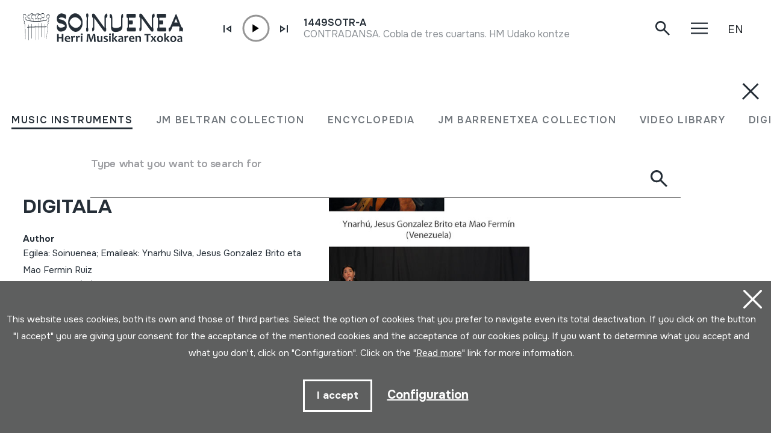

--- FILE ---
content_type: text/html; charset=UTF-8
request_url: https://www.soinuenea.eus/en/2012-01-14-hm-neguko-kontzertua-mixel-etxekopar-ynarhu-jesus-gonzalez-brito-mao-fermin-venezuela-digitala/er-41653/
body_size: 16216
content:
<!DOCTYPE html>
<html lang="en">

<head>
  <meta charset="UTF-8" />
  <title>2012-01-14; HM Neguko kontzertua; Mixel Etxekopar; Ynarhu, Jesus Gonzalez Brito &amp; Mao Ferm&iacute;n (Venezuela); DIGITALA | Soinuenea Herri Musikaren Txokoa</title>
  <meta name="viewport" content="width=device-width, initial-scale=1, shrink-to-fit=no" />
  <!-- SEO meta -->
  <meta name="description" content="2012-01-14; HM Neguko kontzertua; Mixel Etxekopar; Ynarhu, Jesus Gonzalez Brito &amp; Mao Ferm&iacute;n (Venezuela); DIGITALA | Soinuenea Herri Musikaren Txokoa" />

  <!-- Facebook meta -->
  <meta property="og:title" content="2012-01-14; HM Neguko kontzertua; Mixel Etxekopar; Ynarhu, Jesus Gonzalez Brito &amp; Mao Ferm&iacute;n (Venezuela); DIGITALA | Soinuenea Herri Musikaren Txokoa" />
  <meta property="og:image"
    content="https://www.soinuenea.eus/files/multimediak/irudiak/haundiak/8993_1.jpg" />
  <meta property="og:url" content="https://www.soinuenea.eus/eu/soinu-tresnak/2012-01-14-hm-neguko-kontzertua-mixel-etxekopar-ynarhu-jesus-gonzalez-brito-mao-fermin-venezuela-digitala/er-41653/" />
  <meta property="og:site-name" content="Soinuenea Herri Musikaren Txokoa" />
  <meta property="og:description" content="2012-01-14; HM Neguko kontzertua; Mixel Etxekopar; Ynarhu, Jesus Gonzalez Brito &amp; Mao Ferm&iacute;n (Venezuela); DIGITALA | Soinuenea Herri Musikaren Txokoa" />
  <!-- Twitter meta -->
  <meta name="twitter:card" content="summary_large_image" />
  <meta name="twitter:site" content="@soinuenea" />
  <meta name="twitter:creator" content="@soinuenea" />
  <meta name="twitter:title" content="2012-01-14; HM Neguko kontzertua; Mixel Etxekopar; Ynarhu, Jesus Gonzalez Brito &amp; Mao Ferm&iacute;n (Venezuela); DIGITALA | Soinuenea Herri Musikaren Txokoa" />
  <meta name="twitter:description" content="2012-01-14; HM Neguko kontzertua; Mixel Etxekopar; Ynarhu, Jesus Gonzalez Brito &amp; Mao Ferm&iacute;n (Venezuela); DIGITALA | Soinuenea Herri Musikaren Txokoa" />
  <meta name="twitter:image:src"
    content="https://www.soinuenea.eus/files/multimediak/irudiak/haundiak/8993_1.jpg" />
  <meta name="theme-color" content="#ffffff" />
  <link rel="icon" type="image/png" href="/img/favicon.png" sizes="32x32" />
  <link rel="icon" type="image/png" href="/img/favicon-180x180.png" sizes="180x180" />
  <link rel="apple-touch-icon" href="/img/favicon-180x180.png" />
  <link rel="canonical" href="https://www.soinuenea.eus/eu/soinu-tresnak/2012-01-14-hm-neguko-kontzertua-mixel-etxekopar-ynarhu-jesus-gonzalez-brito-mao-fermin-venezuela-digitala/er-41653/" />
  <link rel="alternate" hreflang="eu" href="https://www.soinuenea.eus/eu/soinu-tresnak/2012-01-14-hm-neguko-kontzertua-mixel-etxekopar-ynarhu-jesus-gonzalez-brito-mao-fermin-venezuela-digitala/er-41653/" />
  <link rel="alternate" hreflang="es-ES" href="https://www.soinuenea.eus/es/soinu-tresnak/2012-01-14-hm-neguko-kontzertua-mixel-etxekopar-ynarhu-jesus-gonzalez-brito-mao-fermin-venezuela-digitala/er-41653/" />
  <link rel="alternate" hreflang="fr" href="https://www.soinuenea.eus/fr/soinu-tresnak/2012-01-14-hm-neguko-kontzertua-mixel-etxekopar-ynarhu-jesus-gonzalez-brito-mao-fermin-venezuela-digitala/er-41653/" />
  <link rel="alternate" hreflang="en" href="https://www.soinuenea.eus/en/soinu-tresnak/2012-01-14-hm-neguko-kontzertua-mixel-etxekopar-ynarhu-jesus-gonzalez-brito-mao-fermin-venezuela-digitala/er-41653/" />
  <script>
    function loadCSS(href, before, media) {
      "use strict";
      var ss = window.document.createElement("link");
      var ref = before || window.document.getElementsByTagName("script")[0];
      var sheets = window.document.styleSheets;
      ss.rel = "stylesheet";
      ss.href = href;
      ss.media = "only x";
      ref.parentNode.insertBefore(ss, ref);

      function toggleMedia() {
        var defined;
        for (var i = 0; i < sheets.length; i++) {
          if (sheets[i].href && sheets[i].href.indexOf(href) > -1) {
            defined = true;
          }
        }
        if (defined) {
          ss.media = media || "all";
        } else {
          setTimeout(toggleMedia);
        }
      }
      toggleMedia();
      return ss;
    }
    loadCSS("/css/bootstrap.min.css");
    loadCSS("/css/jquery.customselect.css");
    loadCSS("/css/estiloak.css?v=TAG_version_estiloak_VALUE");
    loadCSS("/css/photoswipe.css");
    loadCSS("/css/photoswipe-dynamic-caption-plugin.css");
    loadCSS("/css/theme.css");
    loadCSS("https://fonts.googleapis.com/css2?family=Onest:wght@200;400;500;600;700&display=swap");
    loadCSS("/css/imprimatu.css?v=TAG_version_imprimatu_VALUE", "", "print");
  </script>
  <noscript>
    <link rel="stylesheet" href="/css/bootstrap.min.css" />
    <link rel="stylesheet" href="/css/jquery.customselect.css" />
    <link rel="stylesheet" href="/css/estiloak.css?v=TAG_version_estiloak_VALUE" />
    <link rel="stylesheet" href="/css/photoswipe.css" />
    <link rel="stylesheet" href="/css/photoswipe-dynamic-caption-plugin.css" />
    <link rel="stylesheet" href="/css/theme.css" />
    <link rel="preconnect" href="https://fonts.googleapis.com" />
    <link rel="preconnect" href="https://fonts.gstatic.com" crossorigin />
    <link href="https://fonts.googleapis.com/css2?family=Onest:wght@200;400;500;600;700&display=swap"
      rel="stylesheet" />
    <link href="/css/imprimatu.css?v=TAG_version_imprimatu_VALUE" rel="stylesheet" media="print" />
  </noscript>
  

<!-- Google tag (gtag.js) -->
<script async src="https://www.googletagmanager.com/gtag/js?id=G-Z2634GH5FF"></script>
<script>
  window.dataLayer = window.dataLayer || [];
  function gtag(){dataLayer.push(arguments);}
  gtag('js', new Date());

  gtag('config', 'G-Z2634GH5FF');
</script>


  <link rel="manifest" href="/manifest.json" />
</head>

<body class="header" itemscope itemtype="http://schema.org/WebPage">
  <!-- INICIO Precarga -->
<style>
	#contenido-carga {opacity: 1;transition: opacity 1s; }
	#contenido-carga.ezkutatu {opacity: 0;transition: none}
	#loading {position: fixed;z-index: 100000;margin-top: 0;top: 0;bottom: 0;right: 0;left: 0;background: #fff}
	
	.precarga {-webkit-transition: all 0.5s ease-in-out;-moz-transition: all 0.5s ease-in-out;-o-transition: all 0.5s ease-in-out;-ms-transition: all 0.5s ease-in-out;opacity: 1;visibility: visible}
	.precarga.quitar {opacity: 0;visibility: hidden}
	
		.loader {
	  width: 40px;
	  height: 40px;
	  border-radius: 50%;
	  border: solid 4px;
	  border-color: #000000 #00000010 #00000010;
	  position: relative;
	  animation-name: spin;
	  animation-duration: 1s;
	  animation-iteration-count: infinite;
	  animation-timing-function: linear;
	
	}
	
	@keyframes spin {
	  to {
		transform: rotate(360deg);
	  }
	}
		.loader-wrapper {
			display: flex;
	  flex-wrap: wrap;
	  justify-content: center;
			  width: 100%;
			height: 100%;
		}
		.container-loader {margin: 1.5%;
	  display: inline-flex;
	  justify-content: center;
	  align-items: center;
	  width: 100%;
			height: 100%;
	  background-color: #fff;
	
	}
	</style>
	<script>
		var elements = '<div class="loader-wrapper"><div class="container-loader"><div class="loader"></div></div></div>';
		var precarga = document.createElement('div');
		var body = document.getElementsByTagName('body')[0];
		precarga.id = 'loading';
		precarga.className += "precarga";
		body.className += " sinScroll";
		body.appendChild(precarga);
		precarga.innerHTML = elements;
		window.onload = function presenta() {
				document.getElementById("contenido-carga").classList.remove("ezkutatu");
				precarga.className += " quitar";	
				document.getElementsByTagName('body')[0].classList.remove("sinScroll");
			}
	</script>
	<noscript>
	<style>
		#loading {display: none}
		#contenido-carga.ezkutatu {opacity: 1;visibility: visible}
	</style>
	</noscript>
	<!-- FIN Precarga -->
	
	
	
	
	


  <div id="contenido-carga" class="ezkutatu">
    <p class="visually-hidden"><a href="#contenido" accesskey="c">Skip to content</a></p>
    <div id="bilatzaile">
  <div class="marrak">
    <p>
      <a href="#" id="itxi2"><img src="/img/itxi.svg" /></a>
    </p>
    <div class="inline_nav_wrapper">
      <ul class="nav nav-atalak">
        <li class="nav-item"><a class="nav-link active" aria-current="page" href="#" data-atala="1" data-action="/en/instruments/search/?mo=2">MUSIC INSTRUMENTS</a></li>
        <li class="nav-item"><a class="nav-link" href="#" data-atala="3" data-action="/en/jm-beltran-arginena/search/?mo=2">JM BELTRAN COLLECTION</a></li>
        <li class="nav-item"><a class="nav-link" href="#" data-atala="2" data-action="/en/encyclopedia/search/?mo=2">ENCYCLOPEDIA</a></li>
        <li class="nav-item"><a class="nav-link" href="#" data-atala="4" data-action="/en/jm-barrenetxea/search/?mo=2">JM BARRENETXEA COLLECTION</a></li>
        <li class="nav-item"><a class="nav-link" href="#" data-atala="5" data-action="/en/video-library/search/?mo=2">VIDEO LIBRARY</a></li>
        <li class="nav-item"><a class="nav-link" href="#" data-atala="6" data-action="/en/digital-publications/search/?mo=2">DIGITAL PUBLICATIONS</a></li>
      </ul>
    </div>
    <div id="bila">
      <form class="navbar-form bilatzailea" id="buscador" role="search">
        <div class="form-floating">
          <input type="search" class="form-control" name="hitza" id="hitza" placeholder="" />
          <label class="form-label" for="hitza">Type what you want to search for</label>
          <button type="button" class="btn btn-ezabatu" id="botonx"></button>
          <button type="submit" class="btn bila-lupa"><img src="/img/lupa.svg" /></button>
          <div class="bilaketaren-emaitzak">
            <div id="emaitzak"></div>
          </div>
        </div>
      </form>
    </div>
  </div>
</div>

<div id="menua">
  <div class="burua">
    <div class="container-fluid">
      <div class="row row-header">
        <div class="col-6">
          <p>
            <a href="/en/"><img src="/img/logo.svg" class="logo" /></a>
          </p>
        </div>
        <div class="col-6 text-end">
          <div class="d-flex justify-content-end mt-md-3">
            <div class="lupa">
              <p>
                <a href="#" class="bilatzailea"><img src="/img/lupa.svg" /></a>
              </p>
            </div>

            <div class="marrak">
              <p>
                <a href="#" id="itxi"><img src="/img/itxi.svg" /></a>
              </p>
            </div>

            <div class="dropdown dropdown-hizkuntzak">
              <a class="btn dropdown-toggle" href="#" role="button" data-bs-toggle="dropdown" aria-expanded="false">EN</a>
              <ul class="dropdown-menu">
                <li><a class="dropdown-item" href="/eu/" hreflang="eu">EU</a></li>
                <li><a class="dropdown-item" href="/es/" hreflang="eu">ES</a></li>
                <li><a class="dropdown-item" href="/fr/" hreflang="fr">FR</a></li>
              </ul>
            </div>
          </div>
        </div>
      </div>
    </div>
  </div>
  <div class="container-fluid">
    <div class="row">
      <div class="col-12">
        <div class="accordion" id="accordionBurua">
          <div class="accordion-item">
            <h2 class="accordion-header" id="heading1">
              <button class="accordion-button collapsed" type="button" data-bs-toggle="collapse" data-bs-target="#collapse1" aria-expanded="false" aria-controls="collapse1">Museum</button>
            </h2>
            <div id="collapse1" class="accordion-collapse collapse" aria-labelledby="heading1" data-bs-parent="#accordionBurua">
              <div class="accordion-body">
                <ul class="nav flex-column">
                  <li class="nav-item"><a class="nav-link" href="/en/schedule/a-15/">Schedule</a></li>
<li class="nav-item"><a class="nav-link" href="/en/tickets/a-16/">Tickets</a></li>
<li class="nav-item"><a class="nav-link" href="/en/how-to-get-there/a-23/">How to get there</a></li>
<li class="nav-item"><a class="nav-link" href="/en/exhibition/a-1/">Exhibition</a></li>
<li class="nav-item"><a class="nav-link" href="/en/alternative-options-of-visit/a-5/">Alternative options of visit</a></li>
<li class="nav-item"><a class="nav-link" href="/en/virtual-visit/a-3/">Virtual visit</a></li>
<li class="nav-item"><a class="nav-link" href="/en/audioguide/a-13/">Audioguide</a></li>
<li class="nav-item"><a class="nav-link" href="/en/where-to-eat/a-4/">Where to eat</a></li>

                </ul>
              </div>
            </div>
          </div>
          <div class="accordion-item">
            <h2 class="accordion-header" id="heading2">
              <button class="accordion-button collapsed" type="button" data-bs-toggle="collapse" data-bs-target="#collapse2" aria-expanded="false" aria-controls="collapse2">Agenda & News</button>
            </h2>
            <div id="collapse2" class="accordion-collapse collapse" aria-labelledby="heading2" data-bs-parent="#accordionBurua">
              <div class="accordion-body">
                <ul class="nav flex-column">
                  <li class="nav-item"><a class="nav-link" href="/en/conferences/m-1/">Conferences</a></li>
<li class="nav-item"><a class="nav-link" href="/en/concerts/m-2/">Concerts</a></li>
<li class="nav-item"><a class="nav-link" href="/en/travelling-exhibition/m-3/">Travelling exhibition</a></li>
<li class="nav-item"><a class="nav-link" href="/en/music-school/m-4/">Music school</a></li>
<li class="nav-item"><a class="nav-link" href="/en/others/m-6/">Others</a></li>
<li class="nav-item"><a class="nav-link" href="/en/news/m-8/">News</a></li>

                </ul>
              </div>
            </div>
          </div>
          <div class="accordion-item">
            <h2 class="accordion-header" id="heading3">
              <button class="accordion-button collapsed" type="button" data-bs-toggle="collapse" data-bs-target="#collapse3" aria-expanded="false" aria-controls="collapse3">Foundation</button>
            </h2>
            <div id="collapse3" class="accordion-collapse collapse" aria-labelledby="heading3" data-bs-parent="#accordionBurua">
              <div class="accordion-body">
                <ul class="nav flex-column">
                  <li class="nav-item"><a class="nav-link" href="/en/history/a-6/">History</a></li>
<li class="nav-item"><a class="nav-link" href="/en/objectives/a-7/">Objectives</a></li>
<li class="nav-item"><a class="nav-link" href="/en/oiartzungo-hm-eskola/a-11/">Oiartzungo HM eskola</a></li>
<li class="nav-item"><a class="nav-link" href="/en/projects/a-12/">Projects</a></li>
<li class="nav-item"><a class="nav-link" href="/en/certificates/a-24/">Certificates</a></li>
<li class="nav-item"><a class="nav-link" href="/en/interesting-links/a-10/">Interesting links</a></li>
<li class="nav-item"><a class="nav-link" href="/en/donations/a-25/">Donations</a></li>

                </ul>
              </div>
            </div>
          </div>
          <div class="accordion-item">
            <h2 class="accordion-header" id="heading4">
              <button class="accordion-button collapsed" type="button" data-bs-toggle="collapse" data-bs-target="#collapse4" aria-expanded="false" aria-controls="collapse4">Archive</button>
            </h2>
            <div id="collapse4" class="accordion-collapse collapse" aria-labelledby="heading4" data-bs-parent="#accordionBurua">
              <div class="accordion-body">
                <ul class="nav flex-column">
                  <li class="nav-item"><a class="nav-link" href="/en/collection-of-instruments/a-18/">Collection of instruments</a></li>
<li class="nav-item"><a class="nav-link" href="/en/juan-mari-beltran-arginena-collection/a-19/">Juan Mari Beltran Argi&ntilde;ena collection</a></li>
<li class="nav-item"><a class="nav-link" href="/en/encyclopedia-of-basque-popular-music-instruments/a-20/">Encyclopedia of basque popular music instruments</a></li>
<li class="nav-item"><a class="nav-link" href="/en/jose-mariano-barrenetxea-collection/a-21/">Jose Mariano Barrenetxea collection</a></li>
<li class="nav-item"><a class="nav-link" href="/en/video-library/a-14/">Video library</a></li>
<li class="nav-item"><a class="nav-link" href="/en/digital-publications/a-22/">Digital publications</a></li>
<li class="nav-item"><a class="nav-link" href="/en/research-on-soinuenea/a-17/">Research on Soinuenea</a></li>

                </ul>
              </div>
            </div>
          </div>
          <div class="accordion-item">
            <h2 class="accordion-header" id="heading5">
              <button class="accordion-button collapsed" type="button" data-bs-toggle="collapse" data-bs-target="#collapse5" aria-expanded="false" aria-controls="collapse5">Shop</button>
            </h2>
            <div id="collapse5" class="accordion-collapse collapse" aria-labelledby="heading5" data-bs-parent="#accordionBurua">
              <div class="accordion-body">
                <ul class="nav flex-column">
                  <li class="nav-item"><a class="nav-link" href="/en/net/f-7/">Net</a></li>
<li class="nav-item"><a class="nav-link" href="/en/books/f-1/">Books</a></li>
<li class="nav-item"><a class="nav-link" href="/en/books-pdf/f-2/">Books (pdf)</a></li>
<li class="nav-item"><a class="nav-link" href="/en/cd/f-3/">CD</a></li>
<li class="nav-item"><a class="nav-link" href="/en/dvd/f-4/">DVD</a></li>
<li class="nav-item"><a class="nav-link" href="/en/cdrom/f-5/">CDROM</a></li>
<li class="nav-item"><a class="nav-link" href="/en/musical-instruments/f-6/">Musical instruments</a></li>

                </ul>
              </div>
            </div>
          </div>
          <div class="accordion-item">
            <h2 class="accordion-header" id="heading6">
              <button class="accordion-button collapsed" type="button" data-bs-toggle="collapse" data-bs-target="#collapse6" aria-expanded="false" aria-controls="collapse6">Contact</button>
            </h2>
            <div id="collapse6" class="accordion-collapse collapse" aria-labelledby="heading6" data-bs-parent="#accordionBurua">
              <div class="accordion-body">
                <ul class="nav flex-column">
                  <li class="nav-item">
                    <a class="nav-link" href="/en/contact/">Contact</a>
                  </li>
                  <li class="nav-item nav-item-tel">
                    <span class="nav-link">943 493 578<span>soinuenea@soinuenea.eus</span></span>
                  </li>
                </ul>
                <!-- <dl>
                  <dt>Harremanetan jarri</dt>
                  <dd>943 493 578</dd>
                  <dd></dd>
                </dl> -->
              </div>
            </div>
          </div>
        </div>
      </div>
    </div>
    <div class="marra">
      <div class="row">
        <div class="col-12 col-md-6">
          <ul class="nav">
            <li class="nav-item">
              <a href="https://www.facebook.com/soinuenea" target="_blank" class="nav-link"><span class="glyphicon glyphicon-facebook2"></span><span class="visually-hidden">Facebook</span></a>
            </li>
            <li class="nav-item">
              <a href="https://www.youtube.com/@HerriMusikarenTxokoa" target="_blank" class="nav-link"><span class="glyphicon glyphicon-youtube2"></span><span class="visually-hidden">Youtube</span></a>
            </li>
            <li class="nav-item">
              <a href="https://issuu.com/soinuenea" target="_blank" class="nav-link"><span class="glyphicon glyphicon-issuu2"></span><span class="visually-hidden">Issuu</span></a>
            </li>
            <li class="nav-item">
              <a href="https://vimeo.com/soinuenea" target="_blank" class="nav-link"><span class="glyphicon glyphicon-vimeo2"></span><span class="visually-hidden">Vimeo</span></a>
            </li>
            <li class="nav-item">
              <a href="https://www.flickr.com/photos/herrimusika/" target="Flickr" class="nav-link"><span class="glyphicon glyphicon-flickr2"></span><span class="visually-hidden">Flickr</span></a>
            </li>
            <li class="nav-item">
              <a href="https://soundcloud.com/soinuenea" target="_blank" class="nav-link"><span class="glyphicon glyphicon-soundcloud2"></span><span class="visually-hidden">SoundCloud</span></a>
            </li>
          </ul>
        </div>
        <div class="col-12 col-md-6 d-none d-md-inline-block text-md-end">
          <p class="taldea"><a href="/en/meet-the-soinuenea-working-group/e-53/">Meet the Soinuenea working group</a></p>
        </div>
      </div>
    </div>
  </div>
</div>
<div id="estalkia"></div>
<div id="header" class="burua">
  <div class="container-fluid">
    <div class="row row-header">
      <div class="col-7 col-sm-8 col-md-9 d-flex">
        <a href="/en/"><img src="/img/logo.svg" class="logo" /></a>

        <div class="soinuak">
          <audio id="myAudio" ontimeupdate="onTimeUpdate()">
            <!-- <source src="audio.ogg" type="audio/ogg"> -->
            <source id="source-audio" src="" type="audio/mpeg" />
            Your browser does not support the audio element.
          </audio>

          <div class="player-ctn" id="music-player">
            <div class="infos-ctn">
              <div class="timer">00:00</div>
              <div class="duration">00:00</div>
            </div>

            <div class="btn-ctn" id="play">
              <div class="btn-action first-btn" onclick="previous()">
                <div id="btn-faws-back">
                  <i class="fas fa-step-backward"></i>
                </div>
              </div>
              <!-- <div class="btn-action" onclick="rewind()">
                <div id="btn-faws-rewind">
                  <i class="fas fa-backward"></i>
                </div>
              </div> -->
              <div class="soporte-play">
                <div class="btn-action play" onclick="toggleAudio()">
                  <div id="btn-faws-play-pause">
                    <i class="fas fa-play" id="icon-play"></i>
                    <i class="fas fa-pause" id="icon-pause" style="display: none"></i>
                  </div>
                </div>

                <svg id="progress-ring" width="50" height="50" style="transform: rotate(-90deg)">
                  <circle class="progress-ring__circle" stroke="#959595" stroke-width="3" fill="#ffffff" r="21" cx="25" cy="25" />
                  <circle class="progress-ring__circle-animated" stroke="#E1740F" stroke-width="3" fill="transparent" r="21" cx="25" cy="25" />
                </svg>
              </div>

              <!-- <div class="btn-play" onclick="forward()">
                <div id="btn-faws-forward">
                  <i class="fas fa-forward"></i>
                </div>
              </div> -->
              <div class="btn-action" onclick="next()">
                <div id="btn-faws-next">
                  <i class="fas fa-step-forward"></i>
                </div>
              </div>

              <div class="title"></div>

              <div class="btn-mute" id="toggleMute" onclick="toggleMute()">
                <div id="btn-faws-volume">
                  <i id="icon-vol-up" class="fas fa-volume-up"></i>
                  <i id="icon-vol-mute" class="fas fa-volume-mute" style="display: none"></i>
                </div>
              </div>
            </div>

            <div class="playlist-ctn" id="playlist"></div>
          </div>
        </div>
      </div>
      <div class="col-5 col-sm-4 col-md-3 text-end">
        <div class="d-flex justify-content-end mt-md-3">
          <div class="lupa">
            <p>
              <a href="#" class="bilatzailea"><img src="/img/lupa.svg" /></a>
            </p>
          </div>

          <div class="marrak">
            <p>
              <a href="#" id="marrak"><img src="/img/marrak.svg" /></a>
            </p>
          </div>

          <div class="dropdown dropdown-hizkuntzak">
            <a class="btn dropdown-toggle" href="#" role="button" data-bs-toggle="dropdown" aria-expanded="false">EN</a>
            <ul class="dropdown-menu">
              <li><a class="dropdown-item" href="/eu/soinu-tresnak/2012-01-14-hm-neguko-kontzertua-mixel-etxekopar-ynarhu-jesus-gonzalez-brito-mao-fermin-venezuela-digitala/er-41653/" hreflang="eu">EU</a></li>
              <li><a class="dropdown-item" href="/es/soinu-tresnak/2012-01-14-hm-neguko-kontzertua-mixel-etxekopar-ynarhu-jesus-gonzalez-brito-mao-fermin-venezuela-digitala/er-41653/" hreflang="eu">ES</a></li>
              <li><a class="dropdown-item" href="/fr/soinu-tresnak/2012-01-14-hm-neguko-kontzertua-mixel-etxekopar-ynarhu-jesus-gonzalez-brito-mao-fermin-venezuela-digitala/er-41653/" hreflang="fr">FR</a></li>
            </ul>
          </div>
        </div>
      </div>
    </div>
  </div>
</div>
<script>
  var listAudio = [
    {
      audio: "1449SOTR-A",
      name: "<p>CONTRADANSA. Cobla de tres cuartans. HM Udako kontzertua. Oiartzun, 07/05/2003.</p>",
      file: "https://www.soinuenea.eus/files/multimediak/audioak/10134_2.mp3",
      duration: "",
    },    {
      audio: "TXISTUA; TXILIBITUA; SILBO (audioa)",
      name: "HIRU PUNTUKOA (mutil-dantza). Maurizio Elizalde eta Felix Iriarte. Arizkun, 1984.",
      file: "https://www.soinuenea.eus/files/multimediak/audioak/3215_2.mp3",
      duration: "",
    },    {
      audio: "NAY (audioa)",
      name: "<p>NAY. El Hadf Mohamed Lesmi (Tunisia). Soca. SO 114</p>",
      file: "https://www.soinuenea.eus/files/multimediak/audioak/3629_2.mp3",
      duration: "",
    },    {
      audio: "ZIKIRATZAILE TXILIBITUA (audioa)",
      name: "<p>JOALDIA. Juan Mari Beltran. Oiartzun, 2018.</p>",
      file: "https://www.soinuenea.eus/files/multimediak/audioak/4470_2.mp3",
      duration: "",
    },    {
      audio: "ACCORDION; MELODON; ANTIQUE MELODEON ACCORDION; acordeon; akordeoia (audioa)",
      name: "CANÇO DE DANSA. Josemi Sanchez. HM udazkeneko kontzertua. Oiartzun, 2002-10-19.",
      file: "https://www.soinuenea.eus/files/multimediak/audioak/5543_2.mp3",
      duration: "",
    },
    // {
    //   audio: "Txontxolotordoa",
    //   name: "Juan Mari Beltran",
    //   file: "/files/multimediak/audioak/3428_2.mp3",
    //   duration: "00:26",
    // },
    // {
    //   audio: "Biolina",
    //   name: "Aitor Esteban",
    //   file: "/files/multimediak/audioak/3156_2.mp3",
    //   duration: "00:16",
    // },
    // {
    //   audio: "Txirula",
    //   name: "Iñigo Egia",
    //   file: "/files/multimediak/audioak/3210_2.mp3",
    //   duration: "00:24",
    // },
  ];
</script>
<script src="/js/musika.js"></script>

    <!-- INICIO Cuerpo -->

    <div class="container-fluid">
      <section role="main" id="contenido">
        <div class="row">
          <div class="col-12 col-lg-5">
            <div class="sidebar">
              <header>
                <h1><span><a href="/en/instruments/search/?gog=1">Music instruments</a></span>2012-01-14; HM Neguko kontzertua; Mixel Etxekopar; Ynarhu, Jesus Gonzalez Brito &amp; Mao Ferm&iacute;n (Venezuela); DIGITALA
                </h1>
              </header>
              <div class="card">

<dl class="card-text">
  <dt>Author</dt>
  <dd>Egilea: Soinuenea; Emaileak: Ynarhu Silva, Jesus Gonzalez Brito eta Mao Fermin Ruiz&nbsp;</dd>
</dl>


                <dl class="card-text">
                  <dt>Type of music instrument</dt>
                  <dd><a href="/en/soinu-tresnak/bilatu/?k1=2-0-0">Membranophones</a> -> <a href="/en/soinu-tresnak/bilatu/?k1=2-85-0">Beaten</a> -> <a href="/en/soinu-tresnak/bilatu/?k1=2-85-435">Stick-beaten drums</a><br /><a href="/en/soinu-tresnak/bilatu/?k1=2-0-0">Membranophones</a> -> <a href="/en/soinu-tresnak/bilatu/?k1=2-85-0">Beaten</a> -> <a href="/en/soinu-tresnak/bilatu/?k1=2-85-213">Tambourines</a><br /><a href="/en/soinu-tresnak/bilatu/?k1=3-0-0">Stringed</a> -> <a href="/en/soinu-tresnak/bilatu/?k1=3-31-0">Beaten</a><br /><a href="/en/soinu-tresnak/bilatu/?k1=3-0-0">Stringed</a> -> <a href="/en/soinu-tresnak/bilatu/?k1=3-32-0">Plucked</a><br /><a href="/en/soinu-tresnak/bilatu/?k1=4-0-0">Aerophones</a><br /><a href="/en/soinu-tresnak/bilatu/?k1=4-0-0">Aerophones</a> -> <a href="/en/soinu-tresnak/bilatu/?k1=4-41-0">Flutes</a><br /><a href="/en/soinu-tresnak/bilatu/?k1=6-0-0">Voice</a>&nbsp;</dd>
                </dl>

<!--INICIO_CON_Njatorr1_2->
                <dl class="card-text">
                  <dt>Origin</dt>
                  <dd><a href="/en/soinu-tresnak/bilatu/?j1=2">AMERICA</a> -> <a href="/en/soinu-tresnak/bilatu/?j1=2&j2=2-119">VENEZUELA</a>&nbsp;</dd>
                </dl>
<!-FIN_CON_Njatorr1_2-->
<!--INICIO_CON_Nmateria_2->
                <dl class="card-text">
                  <dt>Materials</dt>
                  <dd><a href="/en/soinu-tresnak/bilatu/?ma="></a><br />&nbsp;</dd>
                </dl>
<!-FIN_CON_Nmateria_2-->
              </div>

              <ul class="nav nav-media flex-column" id="nav-media">
                
                
                <li class="nav-item"><a class="nav-link" href="#atala-irudia"><span>Image gallery</span></a></li>
                
                
                
                
                <li class="nav-item"><a class="nav-link" href="#atala-fitxa"><span>Full sheet</span></a></li>
              </ul>

              <!-- <p><a href="#" class="btn btn-jeitsi">Dokumentua jeitsi (.pdf)</a></p> -->
            </div>
          </div>

          <div class="col-12 col-lg-7">
            <article class="edukia">
              <div data-bs-spy="scroll" data-bs-target="#nav-media" data-bs-smooth-scroll="true" tabindex="0">
                
                
                <section id="atala-irudia" class="section-atala">
                  <header>
                    <h2 class="d-lg-none">Image gallery</h2>
                  </header>
                  <article>
                    <a href="#" id="full-screen"></a>
                    <div id="gallery" class="pswp-gallery">
                      <div class="pswp-gallery__item">
  <a data-pswp-group-id="1" class="change-pointer" href="https://www.soinuenea.eus/files/multimediak/irudiak/haundiak/8993_1.jpg" data-pswp-width="450" data-pswp-height="600" target="_blank" data-pswp-subimages="">
    <img src="https://www.soinuenea.eus/files/multimediak/irudiak/haundiak/8993_1.jpg" alt="2012-01-14; HM Neguko kontzertua; Mixel Etxekopar; Ynarhu, Jesus Gonzalez Brito &amp; Mao Ferm&iacute;n (Venezuela); DIGITALA" loading="lazy" />
    <span class="pswp-caption-content"></span>
  </a>
</div>

                    </div>
                  </article>
                </section>
                
                
                
                

                <section id="atala-fitxa" class="section-atala">
                  <header>
                    <h2 class="d-lg-none">Full sheet</h2>
                  </header>
                  <article>
                    <div class="card">
                      <dl class="bilduma-ikusi">

                        
                        <div>
                          <dt>Collection type:</dt>
                          <dd><a href="/en/soinu-tresnak/bilatu/?b1=4">Image archive</a>&nbsp;</dd>
                        </div>
                        
                        
                        
                        <div>
                          <dt>Number:</dt>
                          <dd>844&nbsp;</dd>
                        </div>
                        
                        
                        <div>
                          <dt>Origin:</dt>
                          <dd><a href="/en/soinu-tresnak/bilatu/?j1=2">AMERICA</a> -> <a href="/en/soinu-tresnak/bilatu/?j1=2&j2=2-119">VENEZUELA</a>&nbsp;</dd>
                        </div>
                        
                        
                        <div>
                          <dt>Author / Interpreter:</dt>
                          <dd>Egilea: Soinuenea; Emaileak: Ynarhu Silva, Jesus Gonzalez Brito eta Mao Fermin Ruiz&nbsp;</dd>
                        </div>
                        
                        
                        <div>
                          <dt>Music instruments:</dt>
                          <dd><p>Cuatro venezolano; guitarra; voz; mandolina; pandereta; tambor; ttun-ttuna; kontrabaxua</p>&nbsp;</dd>
                        </div>
                        
                        
                        <div>
                          <dt>Classification:</dt>
                          <dd><a href="/en/soinu-tresnak/bilatu/?k1=2-0-0">Membranophones</a> -> <a href="/en/soinu-tresnak/bilatu/?k1=2-85-0">Beaten</a> -> <a href="/en/soinu-tresnak/bilatu/?k1=2-85-435">Stick-beaten drums</a><br /><a href="/en/soinu-tresnak/bilatu/?k1=2-0-0">Membranophones</a> -> <a href="/en/soinu-tresnak/bilatu/?k1=2-85-0">Beaten</a> -> <a href="/en/soinu-tresnak/bilatu/?k1=2-85-213">Tambourines</a><br /><a href="/en/soinu-tresnak/bilatu/?k1=3-0-0">Stringed</a> -> <a href="/en/soinu-tresnak/bilatu/?k1=3-31-0">Beaten</a><br /><a href="/en/soinu-tresnak/bilatu/?k1=3-0-0">Stringed</a> -> <a href="/en/soinu-tresnak/bilatu/?k1=3-32-0">Plucked</a><br /><a href="/en/soinu-tresnak/bilatu/?k1=4-0-0">Aerophones</a><br /><a href="/en/soinu-tresnak/bilatu/?k1=4-0-0">Aerophones</a> -> <a href="/en/soinu-tresnak/bilatu/?k1=4-41-0">Flutes</a><br /><a href="/en/soinu-tresnak/bilatu/?k1=6-0-0">Voice</a>&nbsp;</dd>
                        </div>
                        
                        
                        <div>
                          <dt>Edition data:</dt>
                          <dd>2012; Soinuenea; Oiartzun&nbsp;</dd>
                        </div>
                        
                        
                        
                        <div>
                          <dt>Location:</dt>
                          <dd>SMEDIA1/BID_2011-2020/2012&nbsp;</dd>
                        </div>
                        
                        <!--INICIO_CON_Neskurap-><dt>Eskurapena:</dt><dd>&nbsp;</dd><!-FIN_CON_Neskurap-->
                        
                        
                        <div>
                          <dt>Notes:</dt>
                          <dd>3 AVI artxibo dira.&nbsp;</dd>
                        </div>
                        
                        
                        
                        <div>
                          <dt>Content:</dt>
                          <dd><p><u>Mixel Etxekopar</u></p><p>Sarrera (zintzarriak, txilinak) - Lilirik eijerrena (ahotsez eta xirulaz)</p><p>Urrutiko kantorea (&Uuml;rr&uuml;ndik jiten n&uuml;zu)</p><p>Txoriek-txorittua (Txistuak eta txorroskileroaren flauta, Xori erresinula...)</p><p>Sor lekua kitatuz</p><p>Jota (bi xirularekin)</p><p>(Joaldia Izturitzeko xirularen erreprodukzioarekin)</p><p>Eg&uuml;ntto batez (ahotsa, xirula eta ttun-ttuna)</p><p>Lo hadi aing&uuml;ria</p><p>Ekialde</p><p>Jondane Johane</p><p>------------------------------------------------</p><p><u>Ynarhu, Jesus Gonzalez Brito &amp; Mao Ferm&iacute;n</u></p><p>Canto de orde&ntilde;o</p><p>Merengue</p><p>Mira si te habr&eacute; querido (gaita oriental)</p><p>Ojos de candela en marzo (pasaje de Melchor Ram&iacute;rez)</p><p>A la orilla del mar</p><p>Polo margarite&ntilde;o</p><p>(Aurkeztu gabeko pieza)</p><p>Canto de pil&oacute;n</p><p>Gaita del occidente</p><p>Laguna vieja (pasaje)</p><p>Lucerito (Luis Mariano)</p><p>Golpe</p><p>Quirpa (variante del joropo)</p><p>------------------------------------------------</p><p>[soinua gaizki entzuten]</p><p>Alma llanera (Sim&oacute;n D&iacute;az)</p><p>Afariko irudiak: Venezuelarrak, Mixel Etxekopar, I&ntilde;aki Pe&ntilde;a...</p>&nbsp;</dd>
                        </div>
                        
                        
                        
                        <div>
                          <dt>Format:</dt>
                          <dd>AVI&nbsp;</dd>
                        </div>
                        
                        
                        <div>
                          <dt>Duration:</dt>
                          <dd>01:02:33; 01:02:32; 01:02:29&nbsp;</dd>
                        </div>
                        
                        
                        <div>
                          <dt>Type of music:</dt>
                          <dd>Herri Musika<br />Herri-Musika<br />&nbsp;</dd>
                        </div>
                        
                        
                        
                        
                      </dl>

                      <div class="accordion" id="accordionTresna">
                        
                        
                        
                        
                      </div>

                    </div>
                  </article>
                </section>
              </div>
            </article>
            <footer>
              <div id="social">
                <h2>Partekatu</h2>
                <a href="https://wa.me/?text=https://www.soinuenea.eus/eu/soinu-tresnak/2012-01-14-hm-neguko-kontzertua-mixel-etxekopar-ynarhu-jesus-gonzalez-brito-mao-fermin-venezuela-digitala/er-41653/" title="Share on  Whatsapp"
                  class="social" target="_blank"
                  style="display: inline-block; border-radius: 26px; line-height: 26px; height: 26px; width: 26px; text-align: center">
                  <svg width="20" height="20" viewBox="0 0 20 20" fill="none" xmlns="http://www.w3.org/2000/svg">
                    <path
                      d="M10.0127 0C4.50616 0 0.0234867 4.47837 0.0214865 9.98438C0.0204864 11.7444 0.481516 13.4626 1.3556 14.9766L0 20L5.23293 18.7637C6.69207 19.5597 8.33467 19.9775 10.0068 19.9785H10.0107C15.5163 19.9785 19.997 15.4991 20 9.99414C20.002 7.32514 18.964 4.81573 17.0778 2.92773C15.1917 1.04073 12.685 0.001 10.0127 0ZM10.0107 2C12.1469 2.001 14.1545 2.8338 15.6636 4.3418C17.1728 5.8518 18.0018 7.85819 17.9998 9.99219C17.9978 14.3962 14.4152 17.9785 10.0088 17.9785C8.67566 17.9775 7.35512 17.6428 6.19201 17.0078L5.51812 16.6406L4.7739 16.8164L2.80496 17.2812L3.28548 15.4961L3.50229 14.6953L3.08819 13.9766C2.39012 12.7686 2.02068 11.3874 2.02168 9.98438C2.02368 5.58238 5.60731 2 10.0107 2ZM6.47719 5.375C6.31018 5.375 6.04014 5.4375 5.81111 5.6875C5.58209 5.9365 4.93603 6.53958 4.93603 7.76758C4.93603 8.99558 5.83065 10.1826 5.95566 10.3496C6.07967 10.5156 7.6825 13.1152 10.2197 14.1152C12.328 14.9462 12.7561 14.7822 13.2142 14.7402C13.6722 14.6992 14.6919 14.1377 14.8999 13.5547C15.1079 12.9717 15.1084 12.4702 15.0464 12.3672C14.9844 12.2632 14.8179 12.2012 14.5678 12.0762C14.3188 11.9512 13.0916 11.3486 12.8626 11.2656C12.6336 11.1826 12.466 11.1406 12.3 11.3906C12.134 11.6406 11.6569 12.2012 11.5109 12.3672C11.3649 12.5342 11.2198 12.5566 10.9698 12.4316C10.7198 12.3056 9.9159 12.0414 8.96181 11.1914C8.21974 10.5304 7.71902 9.71484 7.573 9.46484C7.42799 9.21584 7.55933 9.07908 7.68434 8.95508C7.79635 8.84308 7.93241 8.66358 8.05743 8.51758C8.18144 8.37158 8.22444 8.26756 8.30745 8.10156C8.39046 7.93556 8.34797 7.78906 8.28596 7.66406C8.22396 7.53906 7.73838 6.3065 7.51636 5.8125C7.32934 5.3975 7.13182 5.38786 6.9538 5.38086C6.80879 5.37486 6.64321 5.375 6.47719 5.375Z"
                      fill="#252E37" />
                  </svg>
                </a>
                <a href="https://www.linkedin.com/sharing/share-offsite/?url=https://www.soinuenea.eus/eu/soinu-tresnak/2012-01-14-hm-neguko-kontzertua-mixel-etxekopar-ynarhu-jesus-gonzalez-brito-mao-fermin-venezuela-digitala/er-41653/"
                  title="Share on  Linkedin" class="social" target="_blank"
                  style="display: inline-block; border-radius: 26px; line-height: 26px; height: 26px; width: 26px; text-align: center">
                  <svg width="20" height="19" viewBox="0 0 20 19" fill="none" xmlns="http://www.w3.org/2000/svg">
                    <path
                      d="M2.36563 0C0.886996 0 0 0.916196 0 2.1362C0 3.3562 0.887104 4.26892 2.21735 4.26892C3.69599 4.26892 4.58298 3.3562 4.58298 2.1362C4.58298 0.916196 3.69588 0 2.36563 0ZM0.117944 6.55101V19H4.47178V6.55101H0.117944ZM8.06403 6.55101V19H12.4179V12.1954C12.4179 10.1698 13.82 9.87861 14.2409 9.87861C14.6619 9.87861 15.7877 10.3139 15.7877 12.1954V19H20V12.1954C20 8.28822 18.3156 6.55101 16.2089 6.55101C14.1023 6.55101 12.9786 7.27405 12.4179 8.28775V6.55101H8.06403Z"
                      fill="#252E37" />
                  </svg>
                </a>
                <a href="http://twitter.com/share?url=https://www.soinuenea.eus/eu/soinu-tresnak/2012-01-14-hm-neguko-kontzertua-mixel-etxekopar-ynarhu-jesus-gonzalez-brito-mao-fermin-venezuela-digitala/er-41653/"
                  title="Share on  Twitter" class="social" target="_blank"
                  style="display: inline-block; border-radius: 26px; line-height: 26px; height: 26px; width: 26px; text-align: center"><svg
                    width="19" height="16" viewBox="0 0 19 16" fill="none" xmlns="http://www.w3.org/2000/svg">
                    <path
                      d="M0 0L6.91238 9.01389L0.363409 16H2.93581L8.06349 10.5156L12.2684 16H19L11.7699 6.55556L17.8984 0H15.3659L10.6226 5.05556L6.75255 0H0ZM3.74064 1.77778H5.73653L15.2613 14.2222H13.2825L3.74064 1.77778Z"
                      fill="#252E37" /></svg>
                </a>
                <a href="http://www.facebook.com/sharer.php?u=https://www.soinuenea.eus/eu/soinu-tresnak/2012-01-14-hm-neguko-kontzertua-mixel-etxekopar-ynarhu-jesus-gonzalez-brito-mao-fermin-venezuela-digitala/er-41653/"
                  title="Share on  Facebook" class="social" target="_blank"
                  style="display: inline-block; border-radius: 26px; line-height: 26px; height: 26px; width: 26px; text-align: center">
                  <svg width="10" height="19" viewBox="0 0 10 19" fill="none" xmlns="http://www.w3.org/2000/svg">
                    <path
                      d="M10 6.65004H6.65083V4.75004C6.65083 3.76965 6.73064 3.15215 8.13587 3.15215H9.91069V0.131159C9.04703 0.0418593 8.17862 -0.00184062 7.30926 5.93748e-05C4.73159 5.93748e-05 2.85036 1.5742 2.85036 4.4641V6.65004H0V10.45L2.85036 10.4491V19H6.65083V10.4472L9.5639 10.4462L10 6.65004Z"
                      fill="#252E37" />
                  </svg>
                </a>
                <a href="mailto:?Subject=Simple Share Buttons&amp;Body=Ésto%20te%20puede%20interesar:%20 https://www.soinuenea.eus/eu/soinu-tresnak/2012-01-14-hm-neguko-kontzertua-mixel-etxekopar-ynarhu-jesus-gonzalez-brito-mao-fermin-venezuela-digitala/er-41653/"
                  title="Enviar por correo" class="social"
                  style="display: inline-block; border-radius: 26px; line-height: 26px; height: 26px; width: 26px; text-align: center">
                  <svg width="21" height="16" viewBox="0 0 21 16" fill="none" xmlns="http://www.w3.org/2000/svg">
                    <path
                      d="M0.586758 5.02686C2.66343 6.14151 4.68139 7.22422 6.69856 8.30692C7.50402 8.73941 8.30636 9.17636 9.11573 9.60141C10.2327 10.1877 11.3568 10.1848 12.4675 9.59101C15.1696 8.14641 17.8678 6.69513 20.5675 5.24756C20.6896 5.18216 20.8141 5.12197 20.9988 5.02834C20.9988 5.2156 20.9988 5.34713 20.9988 5.47941C20.9981 7.97996 20.9988 10.4813 20.9957 12.9818C20.9941 14.3722 20.0634 15.2438 18.5926 15.2431C13.3896 15.2416 8.18659 15.2431 2.98279 15.2423C1.47832 15.2423 0.567189 14.3811 0.566406 12.958C0.567189 10.4322 0.567189 7.90639 0.567972 5.38132C0.567972 5.28471 0.577365 5.18885 0.586758 5.0276V5.02686Z"
                      fill="#252E37" />
                    <path
                      d="M10.7911 0.648643C13.4343 0.648643 16.0783 0.64782 18.7215 0.649467C19.8196 0.650291 20.7056 1.34799 20.9664 2.40155C21.0316 2.66514 21.0175 2.84142 20.7441 3.00205C17.6642 4.81178 14.5937 6.63965 11.5193 8.46009C11.0221 8.75417 10.5225 8.74346 10.0269 8.45021C6.965 6.63717 3.90472 4.8192 0.836579 3.01523C0.556943 2.8513 0.527095 2.66596 0.600931 2.38342C0.872712 1.34634 1.74697 0.653586 2.82152 0.651938C5.47806 0.64782 8.1346 0.650291 10.7911 0.650291V0.648643Z"
                      fill="#252E37" />
                  </svg>
                </a>
              </div>
            </footer>
          </div>
        </div>
      </section>
    </div>

    
    <div class="oina-grisa">
      <div class="guztira">Elementua: 981 of 15816</div>
      <div class="flex-grisa">
		
        <a class="thumb-grisa" href="/en/instruments/2009-04-04-hm-udaberriko-kontzertua-herri-musikaren-txokoa-roberto-etxebarria-eta-kepa-arrizabalaga-frans-hattink-eta-dick-van-der-harst-digitala/er-41654/">
          <span  class="arrow-grisa"><img src="/img/arrow.svg" /></span>
          <div class="irudi-grisa">
            <p><img src="https://www.soinuenea.eus/files/multimediak/irudiak/haundiak/8994_1.jpg" /></p>
            <p>2009-04-04; HM Udaberriko kontzertua; Herri Musikaren Txokoa; Roberto Etxebarria eta Kepa Arrizabalaga; Frans Hattink eta Dick Van Der Harst; DIGITALA</p>
          </div>
        </a>
	 

    
        <a class="thumb-grisa" href="/en/instruments/2007-07-21-hm-udako-kontzertua-herri-musikaren-txokoa-formatia-flueras-moldavia-jm-beltran-luis-eta-joxe-mari-astiasaran-digitala/er-41652/">
          <div class="irudi-grisa">
            <p><img src="https://www.soinuenea.eus/files/multimediak/irudiak/haundiak/8992_1.jpg" /></p>
            <p>2007-07-21; HM Udako kontzertua; Herri Musikaren Txokoa; Formatia Flueras (Moldavia); J.M. Beltran, Luis eta Joxe Mari Astiasaran; DIGITALA</p>
          </div>
          <span class="arrow-grisa"><img src="/img/arrow.svg" /></span>
        </a>
   
      </div>
    </div>
    

    <!-- FIN Cuerpo -->
    <footer role="contentinfo">
  <div id="footer">
    <div class="container-fluid">
      <div class="row">
        <div class="col-12">
          <p><img src="/img/logo-oina.svg" class="logo-oina" /></p>
        </div>
      </div>
      <div class="row">
        <div class="col-12 col-xl-6">
          <div class="row">
            <div class="col-12 col-md-6">
              <h2>Contact</h2>
              <p>
                943 493 578<br />
                soinuenea@soinuenea.eus
              </p>
              <p>Tornola kalea, 6 - 20180 OIARTZUN</p>

              <p><a href="https://www.google.com/maps/place/Soinuenea+Fundazioa/@43.2882979,-1.8408869,17z/data=!3m1!4b1!4m6!3m5!1s0xd51a8244ced5619:0x95307db3bb29735d!8m2!3d43.288294!4d-1.838312!16s%2Fg%2F11clsz3j3d?entry=ttu" target="_blank" class="maps">View on Google Maps</a></p>

              <ul class="nav">
                <li class="nav-item">
                  <a href="https://www.facebook.com/soinuenea" target="_blank" class="nav-link"><span class="glyphicon glyphicon-facebook"></span><span class="visually-hidden">Facebook</span></a>
                </li>
                <li class="nav-item">
                  <a href="https://www.youtube.com/@HerriMusikarenTxokoa" target="_blank" class="nav-link"><span class="glyphicon glyphicon-youtube"></span><span class="visually-hidden">Youtube</span></a>
                </li>
                <li class="nav-item">
                  <a href="https://issuu.com/soinuenea" target="_blank" class="nav-link"><span class="glyphicon glyphicon-issuu"></span><span class="visually-hidden">Issuu</span></a>
                </li>
                <li class="nav-item">
                  <a href="https://vimeo.com/soinuenea" target="_blank" class="nav-link"><span class="glyphicon glyphicon-vimeo"></span><span class="visually-hidden">Vimeo</span></a>
                </li>
                <li class="nav-item">
                  <a href="https://www.flickr.com/photos/herrimusika/" target="Flickr" class="nav-link"><span class="glyphicon glyphicon-flickr"></span><span class="visually-hidden">Flickr</span></a>
                </li>
                <li class="nav-item">
                  <a href="https://soundcloud.com/soinuenea" target="_blank" class="nav-link"><span class="glyphicon glyphicon-soundcloud"></span><span class="visually-hidden">SoundCloud</span></a>
                </li>
              </ul>

              <p><a href="/en/contact/" class="btn btn-harremana">Contact</a></p>
            </div>
            <div class="col-12 col-md-6">
              <h2>Schedule</h2>
              <dl class="ordutegia">
                <dt>Morning (Tuesday to Saturday)</dt>
                <dd>10am - 2pm</dd>
                <dt>Afternoon (Wednesday to Saturday)</dt>
                <dd>3pm - 6pm</dd>
              </dl>
            </div>
          </div>
        </div>

        <div class="col-12 col-xl-6">
          <!-- <h2>Harpidetu zaitez gure buletinara <span>jardunaldi guztien berri izateko</span></h2> -->
          <script>
            function mailchimp() {
              var aux = document.forms["mc-embedded-subscribe-form"].politika.checked;
              //alert(aux);
              if (!aux) alert("Privacy policy onartu behar duzu.");
              else document.forms["mc-embedded-subscribe-form"].submit();
              return 0;
            }
          </script>

          <form action="//eus.us10.list-manage.com/subscribe/post?u=65f426efb37ee1db44227606f&amp;id=bd775bd17b" method="post" id="mc-embedded-subscribe-form" name="mc-embedded-subscribe-form" target="_blank" novalidate>
            <fieldset>
              <legend>Subscribe to our newsletter to be informed of all events</legend>
              <div class="formularioa">
                <div class="row g-3">
                  <div class="form-floating col-12 col-md-6">
                    <input type="text" class="form-control" name="FNAME" id="mce-FNAME" placeholder="Name" />
                    <label class="" for="FNAME">Name</label>
                  </div>
                  <div class="form-floating col-12 col-md-6">
                    <input type="email" class="form-control" name="EMAIL" id="mce-EMAIL" placeholder="Emaila" />
                    <label class="" for="EMAIL">Email</label>
                  </div>
                </div>

                <div class="form-check pribatutasun">
                  <input type="checkbox" name="politika" id="politika" class="form-check-input" value="1" />
                  <label for="politika" class="form-check-label">I have read and accepted the <a href="/en/privacy-policy/e-38/" class="azpimarratua">Privacy policy</a>.</label>
                </div>

                <div class="col-auto">
                  <button type="button" class="btn btn-harpidetu" onClick="mailchimp();">Subscribe</button>
                </div>
              </div>
            </fieldset>
          </form>
        </div>
      </div>
      <div class="row d-none d-xl-flex row-menua">
        <div class="menu-oina">
          <h2>Museum</h2>
          <ul class="nav flex-column">
            <li class="nav-item"><a class="nav-link" href="/en/schedule/a-15/">Schedule</a></li>
<li class="nav-item"><a class="nav-link" href="/en/tickets/a-16/">Tickets</a></li>
<li class="nav-item"><a class="nav-link" href="/en/how-to-get-there/a-23/">How to get there</a></li>
<li class="nav-item"><a class="nav-link" href="/en/exhibition/a-1/">Exhibition</a></li>
<li class="nav-item"><a class="nav-link" href="/en/alternative-options-of-visit/a-5/">Alternative options of visit</a></li>
<li class="nav-item"><a class="nav-link" href="/en/virtual-visit/a-3/">Virtual visit</a></li>
<li class="nav-item"><a class="nav-link" href="/en/audioguide/a-13/">Audioguide</a></li>
<li class="nav-item"><a class="nav-link" href="/en/where-to-eat/a-4/">Where to eat</a></li>

          </ul>
        </div>
        <div class="menu-oina">
          <h2>Agenda & News</h2>
          <ul class="nav flex-column">
            <li class="nav-item"><a class="nav-link" href="/en/conferences/m-1/">Conferences</a></li>
<li class="nav-item"><a class="nav-link" href="/en/concerts/m-2/">Concerts</a></li>
<li class="nav-item"><a class="nav-link" href="/en/travelling-exhibition/m-3/">Travelling exhibition</a></li>
<li class="nav-item"><a class="nav-link" href="/en/music-school/m-4/">Music school</a></li>
<li class="nav-item"><a class="nav-link" href="/en/others/m-6/">Others</a></li>
<li class="nav-item"><a class="nav-link" href="/en/news/m-8/">News</a></li>

          </ul>
        </div>
        <div class="menu-oina">
          <h2>Foundation</h2>
          <ul class="nav flex-column">
            <li class="nav-item"><a class="nav-link" href="/en/history/a-6/">History</a></li>
<li class="nav-item"><a class="nav-link" href="/en/objectives/a-7/">Objectives</a></li>
<li class="nav-item"><a class="nav-link" href="/en/oiartzungo-hm-eskola/a-11/">Oiartzungo HM eskola</a></li>
<li class="nav-item"><a class="nav-link" href="/en/projects/a-12/">Projects</a></li>
<li class="nav-item"><a class="nav-link" href="/en/certificates/a-24/">Certificates</a></li>
<li class="nav-item"><a class="nav-link" href="/en/interesting-links/a-10/">Interesting links</a></li>
<li class="nav-item"><a class="nav-link" href="/en/donations/a-25/">Donations</a></li>

          </ul>
        </div>
        <div class="menu-oina">
          <h2>Archive</h2>
          <ul class="nav flex-column">
            <li class="nav-item"><a class="nav-link" href="/en/collection-of-instruments/a-18/">Collection of instruments</a></li>
<li class="nav-item"><a class="nav-link" href="/en/juan-mari-beltran-arginena-collection/a-19/">Juan Mari Beltran Argi&ntilde;ena collection</a></li>
<li class="nav-item"><a class="nav-link" href="/en/encyclopedia-of-basque-popular-music-instruments/a-20/">Encyclopedia of basque popular music instruments</a></li>
<li class="nav-item"><a class="nav-link" href="/en/jose-mariano-barrenetxea-collection/a-21/">Jose Mariano Barrenetxea collection</a></li>
<li class="nav-item"><a class="nav-link" href="/en/video-library/a-14/">Video library</a></li>
<li class="nav-item"><a class="nav-link" href="/en/digital-publications/a-22/">Digital publications</a></li>
<li class="nav-item"><a class="nav-link" href="/en/research-on-soinuenea/a-17/">Research on Soinuenea</a></li>

          </ul>
        </div>
        <div class="menu-oina">
          <h2>Shop</h2>
          <ul class="nav flex-column">
            <li class="nav-item"><a class="nav-link" href="/en/net/f-7/">Net</a></li>
<li class="nav-item"><a class="nav-link" href="/en/books/f-1/">Books</a></li>
<li class="nav-item"><a class="nav-link" href="/en/books-pdf/f-2/">Books (pdf)</a></li>
<li class="nav-item"><a class="nav-link" href="/en/cd/f-3/">CD</a></li>
<li class="nav-item"><a class="nav-link" href="/en/dvd/f-4/">DVD</a></li>
<li class="nav-item"><a class="nav-link" href="/en/cdrom/f-5/">CDROM</a></li>
<li class="nav-item"><a class="nav-link" href="/en/musical-instruments/f-6/">Musical instruments</a></li>

          </ul>
        </div>
      </div>

      <div class="row row-logoak">
        <div class="col-12 col-lg-3 col-xxl-6"><img src="/img/logo-cc.svg" class="logo-oina logo-cc" /></div>
        <div class="col-4 col-lg-3 col-xxl-2 text-lg-end"><img src="/img/logo-auzolana.svg" class="logo-oina" /></div>
        <div class="col-4 col-lg-3 col-xxl-2 text-lg-end"><img src="/img/logo-etorkizuna.svg" class="logo-oina" /></div>
        <div class="col-4 col-lg-3 col-xxl-2 text-lg-end"><img src="/img/logo-oiartzun.svg" class="logo-oina" /></div>
      </div>
      <div class="row">
        <div class="col-12 col-md-9">
          <ul class="nav nav-legala">
            <li class="nav-item"><a class="nav-link" href="/en/conditions-for-use/e-39/">Conditions for use</a></li>
            <li class="nav-item"><a class="nav-link" href="/en/privacy-policy/e-38/">Privacy policy</a></li>
            <li class="nav-item"><a class="nav-link" href="/en/cookies-policy/e-40/">Cookies policy</a></li>
          </ul>
        </div>
        <div class="col-12 col-md-3">
          <p class="lotura"><a href="https://www.lotura.com" target="_blank">Developed by Lotura</a></p>
        </div>
      </div>
    </div>
  </div>
</footer>


<!-- Google tag (gtag.js) -->
<script async src="https://www.googletagmanager.com/gtag/js?id=G-Z2634GH5FF"></script>
<script>
  window.dataLayer = window.dataLayer || [];
  function gtag(){dataLayer.push(arguments);}
  gtag('js', new Date());

  gtag('config', 'G-Z2634GH5FF');
</script>



<div class="identity-noticebar edge" id="layer_cookie">
  <a href="#" class="delete-cookies" id="cerrarnoticebar_x"></a>
  <div class="identity-noticebar-content">
    <span class="notice">This website uses cookies, both its own and those of third parties. Select the option of cookies that you prefer to navigate even its total deactivation. If you click on the button "I accept" you are giving your consent for the acceptance of the mentioned cookies and the acceptance of our cookies policy. If you want to determine what you accept and what you don't, click on "Configuration". Click on the "<a href="https://www.soinuenea.eus/en/cookies-policy/e-40/" target="_blank">Read more</a>" link for more information. </span>
    <div class="well-cookiebutton">
      <a id="cerrarnoticebar" target="_blank" class="btn-cookie">I accept</a>
      <!--<a  id="rechazar" target="_blank"  class="btn-cookie">Rechazar</a>-->
      <a href="#" id="configurar" class="btn-configurar">Configuration</a>
    </div>
  </div>
</div>
<div class="itzala-configurar"></div>
<div class="well-configurar">
  <a href="#" id="cerrar_configurar" class="delete-cookies"></a>
  <h2>Types of cookies</h2>
  <form>
    <div id="lista-cookies">
      <div class="lista-cookies">
        <h3>Analysis or measurement cookies</h3>
        <div class="onoffswitch">
          <input type="checkbox" name="opcion_analitica" class="onoffswitch-checkbox" id="opcion_analitica" tabindex="0" />
          <label class="onoffswitch-label" for="opcion_analitica">
            <span class="onoffswitch-inner"></span>
            <span class="onoffswitch-switch"></span>
          </label>
        </div>
        <p>These are the cookies that allow us to track and analyze user behavior on our website in order to make improvements based on the analysis of usage data made by users of the service.</p>
      </div>
      <div class="lista-cookies">
        <h3>Cookies for sharing on social networks</h3>
        <div class="onoffswitch">
          <input type="checkbox" name="opcion_addthis" class="onoffswitch-checkbox" id="opcion_addthis" tabindex="0" />
          <label class="onoffswitch-label" for="opcion_addthis">
            <span class="onoffswitch-inner"></span>
            <span class="onoffswitch-switch"></span>
          </label>
        </div>
      </div>
      <p>We use some social media sharing add-ons, to allow you to share certain pages of our website on social networks. These add-ons set cookies so that you can correctly see how many times a page has been shared.</p>
    </div>
    <button type="button" class="btn-guardarcookie" id="btn-guardarcookie">Modify configuration</button>
  </form>
</div>
<style>
  .well-configurar {
    transition: all 0.5s ease;
    background: #5e5f5f;
    width: 100%;
    max-width: 600px;
    position: fixed;
    left: 0;
    top: 0;
    height: 100%;
    overflow-y: auto;
    visibility: hidden;
    opacity: 0;
    color: #fff;
    padding: 50px 30px 30px 30px;
    z-index: 100000000;
    left: -100%;
  }

  .itzala-configurar {
    display: block;
    position: fixed;
    left: 0;
    top: 0;
    right: 0;
    bottom: 0;
    width: 100%;
    height: 100%;
    background: rgba(0, 0, 0, 0.5);
    z-index: 99999999;
    left: -100%;
  }

  .well-configurar h2 {
    position: relative;
    left: 1px;
    font-size: 4rem;
    margin-bottom: 30px;
    right: auto;
    color: #fff !important;
    text-align: left !important;
  }

  .well-configurar p {
    margin-bottom: 30px;
  }

  .link-cookie {
    color: #fff;
    text-decoration: underline;
  }

  .link-cookie:hover {
    color: #fff;
    text-decoration: none;
  }

  .identity-noticebar {
    padding-top: 45px;
    background: #5e5f5f;
    min-height: 30px;
    width: 100%;
    margin: auto;
    display: none;
    position: fixed;
    bottom: 0;
    left: 0;
    z-index: 10000000 !important;
    transition: all 0.5s ease;
  }

  .mostrar-configurador .identity-noticebar {
    display: none;
    visibility: hidden;
    opacity: 0;
  }

  .mostrar-configurador .well-configurar,
  .mostrar-configurador .itzala-configurar {
    visibility: visible;
    opacity: 1;
    left: 0;
  }

  .identity-noticebar-content {
    padding: 5px 10px;
  }

  .identity-noticebar-content span {
    font-size: 15px;
    color: #fff;
    display: block;
    text-align: center;
    margin-right: 15px;
  }

  .identity-noticebar-content span a {
    color: #fff;
    text-decoration: underline;
  }

  .well-cookiebutton {
    display: block;
    text-align: center;
    padding: 20px;
  }

  .btn-cookie,
  .btn-guardarcookie {
    border: 3px solid #ffffff;
    -moz-border-radius: 0px;
    -webkit-border-radius: 0px;
    border-radius: 0px;
    -moz-background-clip: padding;
    -webkit-background-clip: padding-box;
    background-clip: padding-box;
    padding: 10px 20px;
    font-weight: bold;
    display: inline-block;
    color: #fff !important;
    text-align: center;
    margin: 10px 10px 10px 10px;
    text-decoration: none;
    cursor: pointer;
    font-size: 17px;
  }

  .btn-guardarcookie {
    background: none;
    margin: -10px 10px 10px 0px;
  }

  .btn-cookie:hover,
  .btn-configurar:hover {
    opacity: 0.7;
    text-decoration: none;
  }

  .btn-configurar {
    font-weight: bold;
    margin: 20px 10px 30px 10px;
    text-decoration: underline;
    color: #fff !important;
  }

  .onoffswitch {
    position: absolute;
    right: 0;
    top: -5px;
    width: 90px;
    -webkit-user-select: none;
    -moz-user-select: none;
    -ms-user-select: none;
  }

  .onoffswitch-checkbox {
    position: absolute;
    opacity: 0;
    pointer-events: none;
  }

  .onoffswitch-label {
    display: block;
    overflow: hidden;
    cursor: pointer;
    border: 2px solid #999999;
    border-radius: 20px;
  }

  .onoffswitch-inner {
    display: block !important;
    width: 200% !important;
    margin-left: -100% !important;
    transition: margin 0.3s ease-in 0s;
  }

  .onoffswitch-inner:before,
  .onoffswitch-inner:after {
    display: block;
    float: left;
    width: 50%;
    height: 30px;
    padding: 0;
    line-height: 30px;
    font-size: 14px;
    color: white;
    font-family: Trebuchet, Arial, sans-serif;
    font-weight: bold;
    box-sizing: border-box;
  }

  .onoffswitch-inner:before {
    content: "ON";
    padding-left: 10px;
    background-color: #686868;
    color: #ffffff;
  }

  .onoffswitch-inner:after {
    content: "OFF";
    padding-right: 10px !important;
    background-color: #eeeeee;
    color: #999999;
    text-align: right;
  }

  .onoffswitch-switch {
    display: block;
    width: 18px !important;
    height: 18px !important;
    margin: 6px !important;
    background: #ffffff !important;
    position: absolute !important;
    top: 2px !important;
    bottom: 0 !important;
    right: 56px !important;
    border: 2px solid #999999 !important;
    border-radius: 20px !important;
    transition: all 0.3s ease-in 0s;
  }

  .onoffswitch-checkbox:checked + .onoffswitch-label .onoffswitch-inner {
    margin-left: 0 !important;
  }

  .onoffswitch-checkbox:checked + .onoffswitch-label .onoffswitch-switch {
    right: 6px !important;
  }

  .lista-cookies {
    position: relative;
    margin-bottom: 50px;
  }

  .lista-cookies h3 {
    margin-bottom: 10px;
    padding-right: 80px;
  }

  .delete-cookies {
    background-image: url("[data-uri]");
    width: 31px;
    height: 31px;
    display: block;
    position: absolute;
    top: 15px;
    right: 15px;
  }

  .well-configurar input[type="checkbox"] + label span {
    background: none !important;
  }
</style>


  </div>
  <script src="/js/jquery.min.js"></script>
  <script src="/js/bootstrap.bundle.min.js"></script>
  <script src="/js/headroom.min.js"></script>
  <script src="/js/app.js?v=TAG_version_app_VALUE"></script>
  <script src="/js/worker.js"></script>
  <script src="/js/cookie.js?v=TAG_version_cookie_VALUE"></script>
  <script src="/js/sticky-kit.min.js"></script>

  <script>
    $(function () {
      $(".sidebar").stick_in_parent();

      const scrollSpy = new bootstrap.ScrollSpy(document.body, {
        target: "#nav-media",
      });
    });
  </script>
  <script type="module">
    import PhotoSwipeLightbox from "/js/photoswipe-lightbox.esm.js";
      import PhotoSwipeDynamicCaption from "/js/photoswipe-dynamic-caption-plugin.esm.min.js";

      const smallScreenPadding = {
        top: 0,
        bottom: 0,
        left: 0,
        right: 0,
      };
      const largeScreenPadding = {
        top: 30,
        bottom: 30,
        left: 0,
        right: 0,
      };
      const lightbox = new PhotoSwipeLightbox({
        gallerySelector: "#gallery",
        childSelector: ".pswp-gallery__item > a",
        initialZoomLevel: "fill",

        paddingFn: (viewportSize) => {
          return viewportSize.x < 700 ? smallScreenPadding : largeScreenPadding;
        },
        pswpModule: () => import("/js/photoswipe.esm.js"),
        penPromise: () => {
          if (!deepZoomPlugin) {
            return import("/js/photoswipe-deep-zoom-plugin.esm.min.js").then((deepZoomPluginModule) => {
              deepZoomPlugin = new deepZoomPluginModule.default(lightbox, {
                tileSize: 256,
              });
            });
          }
        },
        bgOpacity: 0.95,
        allowPanToNext: false,
        allowMouseDrag: true,
        wheelToZoom: true,
        zoom: false,
      });

      const captionPlugin = new PhotoSwipeDynamicCaption(lightbox, {
        mobileLayoutBreakpoint: 700,
        type: "below",
        mobileCaptionOverlapRatio: 1,
      });

      const fullscreen = document.querySelector("#full-screen");

      lightbox.on("openingAnimationStart", () => fullscreen.classList.add("active"));
      lightbox.on("closingAnimationStart", () => fullscreen.classList.remove("active"));

      lightbox.on("uiRegister", function () {
        lightbox.pswp.ui.registerElement({
          name: "zoomin-button",
          ariaLabel: "Zoom in",
          order: 9,
          isButton: true,
          html: "",
          onClick: (event, el) => {
            lightbox.pswp.zoomTo(
              1, // slide zoom level, 1 - original image size
              { x: Math.max(document.documentElement.clientWidth || 0, window.innerWidth || 0) / 2, y: Math.max(document.documentElement.clientHeight || 0, window.innerHeight || 0) / 2 }, // zoom center point
              500, // transition duration, can be 0
              false // wether pan/zoom bounds should be ignored
            );
          },
        });
        lightbox.pswp.ui.registerElement({
          name: "zoomout-button",
          ariaLabel: "Zoom out",
          order: 9,
          isButton: true,
          html: "",
          onClick: (event, el) => {
            lightbox.pswp.zoomTo(
              0, // slide zoom level, 1 - original image size
              { x: 0, y: 0 }, // zoom center point
              500, // transition duration, can be 0
              false // wether pan/zoom bounds should be ignored
            );
          },
        });
      });

      fullscreen.addEventListener("click", () => {
        var elem = document.querySelector(".pswp");
        openFullscreen(elem);
      });
      function openFullscreen(elem) {
        if (elem.requestFullscreen) {
          elem.requestFullscreen();
        } else if (elem.webkitRequestFullscreen) {
          elem.webkitRequestFullscreen();
        } else if (elem.msRequestFullscreen) {
          elem.msRequestFullscreen();
        }
      }
      function closeFullscreen() {
        if (document.exitFullscreen) {
          document.exitFullscreen();
        } else if (document.webkitExitFullscreen) {
          document.webkitExitFullscreen();
        } else if (document.msExitFullscreen) {
          document.msExitFullscreen();
        }
      }

      lightbox.init();
    </script>
</body>

</html>

--- FILE ---
content_type: image/svg+xml
request_url: https://www.soinuenea.eus/img/logo-oiartzun.svg
body_size: 14678
content:
<svg width="164" height="49" viewBox="0 0 164 49" fill="none" xmlns="http://www.w3.org/2000/svg">
<g id="Capa_1" clip-path="url(#clip0_40_502)">
<path id="Vector" d="M26.9983 0C28.5607 0.332227 30.1752 0.519104 31.682 1.02091C41.4904 4.27742 47.5074 10.9704 48.9656 21.1898C50.8266 34.2194 42.4036 45.8508 29.5051 48.6193C28.8905 48.7508 28.276 48.8754 27.6649 49.0035H21.4986C21.3771 48.9516 21.2591 48.8685 21.1341 48.8512C11.3326 47.4704 3.36437 40.4313 0.819392 30.859C0.475664 29.5613 0.270816 28.2289 0 26.9138C0 25.3081 0 23.7023 0 22.0965C0.05208 21.9443 0.131936 21.7955 0.149296 21.6432C1.31242 11.4653 8.84666 3.00042 18.8495 0.657532C19.9467 0.401441 21.0612 0.218024 22.1653 0C23.7763 0 25.3873 0 26.9983 0ZM2.97551 24.4983C2.80885 35.7594 12.0131 46.0446 24.4603 46.1311C36.4873 46.2176 46.3026 36.4965 46.3061 24.654C46.3096 12.8011 36.6609 3.11463 25.0297 2.93121C12.9679 2.74087 2.86093 12.5692 2.97551 24.4983Z" fill="white"/>
<path id="Vector_2" d="M157.57 5.17387C161.858 5.36074 164.16 7.70709 163.993 11.7111C163.826 15.6632 160.837 18.2795 156.712 18.0823C153.105 17.9092 150.501 14.8292 150.664 10.9255C150.799 7.64134 153.955 5.01467 157.57 5.17387ZM152.643 11.3616C152.605 12.95 152.945 14.3482 153.848 15.5802C155.601 17.975 159.323 17.9473 160.945 15.4591C162.313 13.3619 162.524 11.0536 161.618 8.72454C161.004 7.143 159.761 6.19823 158.049 5.98367C156.237 5.75872 154.698 6.26744 153.629 7.83514C152.886 8.9218 152.577 10.133 152.643 11.3616Z" fill="white"/>
<path id="Vector_3" d="M60.7878 18.0856C56.9131 18.0856 54.0626 15.2409 54.0765 11.3891C54.0904 7.86959 57.0832 5.13564 60.8851 5.17025C64.8501 5.20485 67.4784 7.59966 67.4784 11.1711C67.4784 15.1717 64.6591 18.0821 60.7878 18.0821V18.0856ZM65.5028 11.3511C65.5028 11.0188 65.5237 10.6866 65.4993 10.3578C65.3431 8.29526 63.9439 6.58567 62.0169 6.08041C60.0448 5.56477 58.163 6.2396 57.0416 7.87305C55.5486 10.0394 55.7777 13.8947 57.5137 15.8776C59.347 17.9714 62.7842 17.7949 64.3744 15.5108C65.2424 14.265 65.5618 12.8565 65.5028 11.3545V11.3511Z" fill="white"/>
<path id="Vector_4" d="M66.2944 39.5316C66.3916 38.7668 66.5548 38.0712 66.5617 37.3756C66.5895 34.3855 66.586 31.399 66.5617 28.4089C66.5617 27.9175 66.4159 27.4295 66.3569 27.0489C68.329 27.0489 70.4469 26.8862 72.5336 27.0835C76.5646 27.4642 78.804 31.3574 77.3145 35.1504C76.2069 37.9674 73.9293 39.5247 70.8878 39.5281C69.315 39.5281 67.7422 39.5281 66.2909 39.5281L66.2944 39.5316ZM68.2074 27.4295V38.6041C69.2976 38.6041 70.3427 38.6526 71.3843 38.5938C73.4398 38.4796 74.7209 37.2337 75.5646 35.4999C77.0367 32.4683 75.5611 28.8034 72.4572 27.9694C71.117 27.6095 69.683 27.606 68.2074 27.4295Z" fill="white"/>
<path id="Vector_5" d="M89.6575 11.5448C90.4353 12.7006 91.1436 13.7804 91.8831 14.8394C92.6157 15.8879 93.3795 16.9158 94.0809 17.8813C92.3449 18.1547 91.7477 17.8813 90.7512 16.2271C90.1957 15.3031 89.595 14.3998 89.0916 13.4482C88.5014 12.3338 87.623 11.9393 86.2793 12.2058C86.5536 14.0676 85.8453 15.9952 86.6543 17.8917H84.4495C84.5225 17.3622 84.6648 16.8016 84.6683 16.2409C84.6891 13.0571 84.6891 9.87326 84.6683 6.68942C84.6683 6.25337 84.5086 5.81732 84.3975 5.229C85.946 5.31552 87.5709 5.32244 89.1749 5.52662C90.4075 5.68236 91.4491 6.30528 91.7894 7.63419C92.1296 8.96656 91.5914 10.2262 90.3658 11.0914C90.0985 11.2783 89.8173 11.4444 89.6541 11.5448H89.6575ZM86.3348 11.2333C88.2826 11.4894 89.2617 11.1053 89.977 9.84557C90.4908 8.93541 90.4769 7.65149 89.8728 6.94897C88.9145 5.83463 87.616 6.04919 86.3348 6.01804V11.2333Z" fill="white"/>
<path id="Vector_6" d="M124.746 5.31562C125.378 5.31562 126.016 5.26718 126.641 5.33985C126.919 5.371 127.232 5.59594 127.416 5.82089C129.568 8.45794 131.7 11.1158 133.839 13.7666C134.009 13.9743 134.183 14.1785 134.53 14.5903C134.457 11.3684 134.936 8.37488 134.318 5.36407H135.634C135.544 5.8105 135.37 6.28808 135.366 6.76566C135.342 10.1675 135.353 13.5728 135.353 16.9747V17.8503C135.294 17.871 135.238 17.8953 135.179 17.916C132.297 14.3307 129.415 10.7455 126.516 7.13941C126.114 8.35758 126.329 17.2204 126.787 17.8953H125.325C125.405 17.5007 125.555 17.0958 125.558 16.6909C125.579 13.4552 125.558 10.216 125.575 6.98022C125.575 6.295 125.499 5.6963 124.746 5.31909V5.31562Z" fill="white"/>
<path id="Vector_7" d="M147.199 12.9569H149.088V16.5595C145.845 18.9993 140.616 18.5425 138.429 15.5421C136.752 13.2442 136.863 10.7594 138.13 8.34383C139.338 6.03901 141.731 4.89698 144.338 5.26381C145.373 5.40916 146.383 5.73447 147.411 5.94211C147.939 6.04939 148.223 6.28126 148.237 6.85919C148.254 7.43713 148.359 8.00814 148.452 8.82141C148.14 8.38882 147.956 8.13273 147.772 7.87664C146.612 6.28126 145.026 5.6964 143.112 5.99056C141.366 6.26049 140.161 7.31254 139.592 8.92869C138.703 11.4619 138.918 13.9052 140.762 15.992C142.217 17.6358 145.404 17.8296 147.088 16.4453C147.251 16.3104 147.383 16.03 147.376 15.8224C147.345 14.8949 147.261 13.9709 147.189 12.9569H147.199Z" fill="white"/>
<path id="Vector_8" d="M113.632 5.33989H115.725C115.642 5.85553 115.493 6.37117 115.489 6.88682C115.465 9.34737 115.441 11.8114 115.5 14.2719C115.527 15.5109 115.93 16.6806 117.246 17.1201C118.69 17.6011 120.159 17.5181 121.256 16.3484C121.683 15.895 121.944 15.1233 121.965 14.483C122.048 11.8287 122.02 9.17088 122.003 6.51306C122.003 6.12893 121.815 5.74479 121.708 5.34335H123.055C122.975 5.85553 122.829 6.37117 122.826 6.89028C122.801 9.24355 122.819 11.5968 122.812 13.9501C122.805 16.5456 121.794 17.7153 119.239 18.0372C118.638 18.1133 118.013 18.1133 117.413 18.0406C114.902 17.7361 113.996 16.6806 113.875 13.7079C113.791 11.666 113.906 9.61385 113.882 7.56858C113.875 6.82799 113.722 6.08394 113.635 5.33643L113.632 5.33989Z" fill="white"/>
<path id="Vector_9" d="M62.4718 26.9346H63.8745C63.7807 27.4606 63.6106 27.9936 63.6036 28.5265C63.5724 30.9075 63.6036 33.285 63.5863 35.6659C63.5689 38.1715 62.5794 39.2962 60.0796 39.625C59.4546 39.708 58.7984 39.715 58.17 39.6354C55.6771 39.317 54.7361 38.1853 54.6771 35.3614C54.632 33.2054 54.7014 31.0459 54.6702 28.8899C54.6598 28.2358 54.4966 27.5818 54.4028 26.9312H56.6284C56.5069 27.2772 56.2916 27.6129 56.2881 27.9521C56.2569 30.5787 56.1666 33.2089 56.2916 35.8286C56.4096 38.3307 57.9929 39.3931 60.458 38.8602C61.8919 38.5487 62.7599 37.5624 62.7877 36.0432C62.8328 33.3888 62.8294 30.731 62.8085 28.0732C62.8085 27.6925 62.5863 27.3153 62.4648 26.9346H62.4718Z" fill="white"/>
<path id="Vector_10" d="M102.421 26.8863C103.313 29.1219 104.153 31.2191 104.99 33.3197C105.643 34.9601 106.278 36.6074 106.959 38.2374C107.143 38.6769 107.465 39.061 107.729 39.4797H105.361C105.316 39.0472 105.344 38.625 105.216 38.2581C104.927 37.4276 104.771 36.3374 104.16 35.8945C103.591 35.4792 102.507 35.7457 101.65 35.7422C99.6673 35.7318 99.65 35.7318 98.8965 37.5694C98.65 38.1647 98.525 38.8118 98.3306 39.4867H97.1362C98.8722 35.3408 100.615 31.181 102.414 26.8828L102.421 26.8863ZM103.875 34.6936C103.268 33.1709 102.691 31.7174 102.039 30.0805C101.355 31.7312 100.747 33.1882 100.122 34.6936H103.875Z" fill="white"/>
<path id="Vector_11" d="M82.6336 26.8794C83.9704 30.2363 85.2133 33.389 86.4806 36.5313C86.8868 37.5349 87.3556 38.5108 87.7791 39.4729H85.6959C85.5154 38.805 85.3869 38.1474 85.1578 37.5314C84.4981 35.7353 84.4807 35.7422 82.592 35.7422C82.4809 35.7422 82.3698 35.7388 82.2587 35.7422C81.467 35.7838 80.3629 35.5208 79.9532 35.9395C79.2866 36.6213 79.0505 37.7356 78.686 38.6873C78.5992 38.9088 78.7172 39.2064 78.7415 39.5006H77.3492C79.0748 35.3719 80.8143 31.2156 82.6267 26.8829L82.6336 26.8794ZM82.2482 30.0736C81.5643 31.7244 80.9567 33.1882 80.3317 34.6902H84.078C83.4739 33.164 82.901 31.7174 82.2482 30.0736Z" fill="white"/>
<path id="Vector_12" d="M73.9919 17.916H72.5614C74.287 13.7909 76.023 9.64498 77.8458 5.29834C78.6582 7.32285 79.3943 9.15009 80.1234 10.9773C80.8074 12.6938 81.4671 14.4173 82.1754 16.1234C82.4288 16.7359 82.783 17.3104 83.092 17.8953H80.8873C80.738 17.2654 80.6616 16.6771 80.4602 16.1303C79.7311 14.1404 79.7172 14.1439 77.6027 14.1439C77.5194 14.1439 77.4361 14.1439 77.3528 14.1439C76.6132 14.1785 75.53 13.9224 75.2036 14.3065C74.537 15.0886 74.2592 16.2065 73.8669 17.2031C73.794 17.39 73.9467 17.6634 73.9953 17.9126L73.9919 17.916ZM75.5473 13.1022H79.304C78.693 11.576 78.1097 10.1191 77.4569 8.49256C76.7729 10.1399 76.1758 11.583 75.5438 13.1022H75.5473Z" fill="white"/>
<path id="Vector_13" d="M105.08 17.1025C107.424 16.8811 109.667 17.7428 111.792 16.4485V17.8743H102.983C105.254 13.9671 107.49 10.1154 109.788 6.15982C108.097 6.15982 106.545 6.09752 105.004 6.19096C104.455 6.22557 103.927 6.63047 103.382 6.86926V5.35693H111.941C109.67 9.2433 107.438 13.0639 105.08 17.1025Z" fill="white"/>
<path id="Vector_14" d="M89.2756 39.4899C89.3589 39.1023 89.5013 38.739 89.5047 38.3791C89.5221 34.946 89.5256 31.5165 89.5013 28.0835C89.5013 27.7063 89.3034 27.329 89.1923 26.938H91.3866C91.3067 27.4571 91.1609 27.9727 91.1574 28.4918C91.1366 31.5096 91.147 34.5238 91.147 37.5416V38.6075C93.0045 38.2579 94.9488 39.2131 96.6605 37.7111C96.5876 38.3098 96.5182 38.8635 96.4383 39.4899H89.2791H89.2756Z" fill="white"/>
<path id="Vector_15" d="M102.146 5.36426V6.80737C100.886 5.56844 99.3617 6.40247 97.8548 6.08062C97.8548 6.48552 97.8548 6.77968 97.8548 7.07038C97.8548 10.2231 97.8444 13.3758 97.8687 16.5285C97.8722 16.9887 98.0528 17.449 98.1534 17.93H96.0598C96.1397 17.3729 96.2855 16.8019 96.2924 16.2343C96.3167 13.1924 96.3029 10.1504 96.3029 7.10845C96.3029 6.81083 96.3029 6.51667 96.3029 6.0737C94.8307 6.39901 93.3169 5.5546 92.0358 6.75892V5.36772H102.146V5.36426Z" fill="white"/>
<path id="Vector_16" d="M69.006 5.33643H71.1933C71.1031 5.82438 70.9399 6.30542 70.9364 6.78992C70.9121 10.0499 70.9156 13.3064 70.9364 16.5664C70.9364 17.0059 71.0857 17.4454 71.169 17.9195H69.072C69.1622 17.4419 69.3185 16.9782 69.3219 16.5145C69.3428 13.2303 69.3462 9.94261 69.3219 6.65495C69.3219 6.22929 69.124 5.80362 69.0095 5.33643H69.006Z" fill="white"/>
<path id="Vector_17" d="M15.2212 12.6661V14.4241H16.8287V12.6626H18.8008V14.4103H20.4361V12.673H23.12V14.3999H25.9393V12.6869H28.6231V14.4138H30.2341V12.6799H32.2687V14.4068H33.6992C33.7235 13.8254 33.7513 13.2579 33.7756 12.6592H36.3379C36.2303 13.4932 36.1365 14.2995 36.0185 15.099C35.9074 15.8569 35.6678 16.6078 35.6609 17.3623C35.6262 22.1484 35.6296 26.938 35.6609 31.7242C35.6643 32.2675 35.8622 32.8489 36.1192 33.3403C36.64 34.3439 37.1816 35.3579 37.8621 36.2542C38.6746 37.3201 38.5253 38.4621 38.4906 39.6768H34.1332C34.1332 38.8186 34.1401 37.9984 34.1332 37.1782C34.1193 36.0569 33.4457 35.2368 32.5291 35.2125C31.616 35.1883 30.8834 35.9877 30.8417 37.109C30.8105 37.9361 30.8348 38.7632 30.8348 39.6561H10.7909C10.725 38.5383 10.6 37.4654 11.3499 36.4307C12.2526 35.1779 13.3151 33.9044 13.7317 32.4751C14.1414 31.0701 13.8359 29.4574 13.8359 27.9347C13.8359 24.339 13.8532 20.7399 13.8185 17.1442C13.8116 16.5905 13.6831 15.9814 13.4158 15.5039C12.9054 14.5937 12.9505 13.6662 13.013 12.6661H15.2247H15.2212ZM26.217 24.7751C26.217 23.4946 26.2622 22.3111 26.2031 21.1344C26.158 20.2623 25.415 19.6083 24.6303 19.6013C23.8804 19.5979 23.0645 20.2831 23.0193 21.1102C22.9533 22.3111 23.002 23.5223 23.002 24.7716H26.217V24.7751Z" fill="white"/>
<path id="Vector_18" d="M24.3873 13.0501C24.1582 12.2022 23.9325 11.3578 23.6825 10.4338C22.7312 10.6692 21.832 10.8906 20.9327 11.1156C20.9084 11.081 20.8841 11.0498 20.8563 11.0152C21.5542 10.4131 22.2555 9.8109 23.134 9.05647C22.2417 8.35049 21.5542 7.8037 20.8667 7.26037C20.9362 7.14963 21.0091 7.04235 21.0785 6.93161C21.9222 7.14271 22.7659 7.35727 23.6791 7.58568C23.9256 6.67205 24.1617 5.81034 24.3943 4.94517C24.4429 4.93478 24.4915 4.92786 24.5366 4.91748C24.7797 5.76881 25.0262 6.62014 25.3005 7.57876C26.1893 7.35727 27.0538 7.14271 27.9184 6.92814C27.9705 6.99736 28.0225 7.06657 28.0746 7.13925C27.3906 7.68604 26.7101 8.22937 25.9602 8.82807C26.8421 9.64479 27.5226 10.2781 28.2031 10.9114C28.1579 10.9806 28.1093 11.0498 28.0642 11.1156C27.1823 10.8976 26.3004 10.6795 25.3178 10.4338C25.054 11.3302 24.8005 12.2057 24.5436 13.0778C24.4915 13.0674 24.436 13.057 24.3839 13.0501H24.3873Z" fill="white"/>
<path id="Vector_19" d="M11.3083 18.2969C12.7492 22.647 12.9228 30.5201 7.6488 34.7629C10.5826 29.5441 11.0722 23.9344 11.3083 18.2969Z" fill="white"/>
<path id="Vector_20" d="M41.5633 34.7798C36.5324 30.6928 36.3345 23.3803 37.8934 18.165C38.1191 23.8786 38.6086 29.4884 41.5633 34.7798Z" fill="white"/>
<path id="Vector_21" d="M40.6502 12.3926C40.7405 13.7596 40.5391 14.9604 39.9662 16.0817C39.5982 16.8015 39.0149 17.0091 38.3934 16.7219C37.7094 16.407 37.4282 15.7079 37.7685 14.9881C38.3483 13.7665 39.3656 13.0051 40.6502 12.396V12.3926Z" fill="white"/>
<path id="Vector_22" d="M8.62448 12.4517C9.74246 12.9604 10.7007 13.6733 11.3188 14.7634C11.7632 15.5456 11.5514 16.3069 10.8361 16.6841C10.1417 17.051 9.45776 16.8226 9.13833 15.9159C8.76336 14.8396 8.57587 13.701 8.30505 12.5867C8.40921 12.5417 8.51337 12.4932 8.62101 12.4482L8.62448 12.4517Z" fill="white"/>
<path id="Vector_23" d="M6.51697 16.9888C7.73564 17.0303 8.75294 17.2795 9.53761 18.0443C9.78759 18.2865 10.0272 18.8437 9.91258 19.086C9.78065 19.3593 9.23902 19.5808 8.88487 19.5704C7.84327 19.5393 7.30164 18.7745 6.8607 17.9439C6.72182 17.6809 6.65585 17.3833 6.51697 16.9888Z" fill="white"/>
<path id="Vector_24" d="M42.775 17.2029C42.3514 17.8224 41.9799 18.4868 41.4869 19.0475C41.2404 19.3278 40.7752 19.5666 40.4141 19.5562C40.0079 19.5424 39.5287 19.307 39.251 19.0094C39.1468 18.8987 39.4419 18.255 39.7023 18.0058C40.4939 17.2514 41.5182 17.0472 42.5702 16.9814C42.6396 17.0541 42.7091 17.1303 42.7785 17.2029H42.775Z" fill="white"/>
<path id="Vector_25" d="M42.841 24.4603C42.3653 24.9967 41.9452 25.6023 41.3967 26.0522C40.8724 26.4813 40.1259 26.3083 39.862 25.8446C39.5669 25.3289 39.8308 24.6368 40.5425 24.4015C41.1953 24.1869 41.9036 24.1523 42.5876 24.0381C42.6709 24.18 42.7542 24.3184 42.8375 24.4603H42.841Z" fill="white"/>
<path id="Vector_26" d="M42.4486 21.0408C42.1917 21.944 41.7542 22.6362 40.9071 22.9892C40.414 23.1934 39.8967 23.1899 39.6016 22.6673C39.2856 22.1102 39.546 21.636 40.0321 21.3315C40.7612 20.8816 41.5633 20.8332 42.4486 21.0408Z" fill="white"/>
<path id="Vector_27" d="M6.89538 20.8301C7.6245 20.9789 8.38487 21.0446 9.07927 21.2973C9.65909 21.5084 9.89866 22.0829 9.58618 22.6642C9.27717 23.2387 8.71818 23.1868 8.20432 22.948C7.42659 22.5881 7.02384 21.9237 6.77039 21.1554C6.81205 21.0481 6.85371 20.9374 6.89538 20.8301Z" fill="white"/>
<path id="Vector_28" d="M6.47534 24.249C7.35723 23.9618 8.15579 24.1002 8.88491 24.5328C9.3328 24.7993 9.64528 25.2111 9.35016 25.7821C9.03768 26.3843 8.49605 26.3808 7.98913 26.1559C7.19057 25.7994 6.72533 25.1349 6.47881 24.249H6.47534Z" fill="white"/>
</g>
<defs>
<clipPath id="clip0_40_502">
<rect width="164" height="49" fill="white"/>
</clipPath>
</defs>
</svg>


--- FILE ---
content_type: image/svg+xml
request_url: https://www.soinuenea.eus/img/icon-vimeo.svg
body_size: 828
content:
<svg width="23" height="19" viewBox="0 0 23 19" fill="none" xmlns="http://www.w3.org/2000/svg">
<path opacity="0.71" d="M22.9884 4.39498C22.8896 6.53582 21.3217 9.46033 18.2982 13.1773C15.1714 17.0605 12.5252 19 10.3598 19C9.02105 19 7.88443 17.8179 6.95896 15.4538C6.33899 13.2867 5.72351 11.1196 5.10354 8.95248C4.41618 6.58836 3.67491 5.4063 2.88871 5.4063C2.7135 5.4063 2.1115 5.75216 1.08271 6.43951L0 5.10859C1.13662 4.15857 2.25526 3.20416 3.35594 2.25413C4.86993 1.00202 6.00654 0.345324 6.76579 0.279653C8.55382 0.11329 9.65899 1.28222 10.0723 3.78643C10.5171 6.48328 10.8271 8.16444 10.9978 8.82114C11.5144 11.0583 12.085 12.1747 12.7049 12.1747C13.1856 12.1747 13.9089 11.4523 14.8748 9.99882C15.8362 8.54533 16.3529 7.44207 16.4203 6.6803C16.5596 5.42819 16.0429 4.79775 14.8748 4.79775C14.3223 4.79775 13.7562 4.92034 13.1722 5.16113C14.2998 1.6237 16.4607 -0.0924771 19.6504 0.00383848C22.0135 0.0695088 23.1277 1.53176 22.9884 4.39498Z" fill="#FCFCFC"/>
</svg>


--- FILE ---
content_type: image/svg+xml
request_url: https://www.soinuenea.eus/img/icon-youtube.svg
body_size: 452
content:
<svg width="22" height="18" viewBox="0 0 22 18" fill="none" xmlns="http://www.w3.org/2000/svg">
<path opacity="0.71" d="M21.5402 2.45925C21.2872 1.49175 20.5414 0.729 19.5954 0.47025C17.8794 2.34693e-07 11 0 11 0C11 0 4.1206 2.34693e-07 2.4046 0.47025C1.4586 0.729 0.7128 1.49175 0.4598 2.45925C-3.27826e-08 4.21425 0 9 0 9C0 9 -3.27826e-08 13.7857 0.4598 15.5407C0.7128 16.5082 1.4586 17.271 2.4046 17.5298C4.1206 18 11 18 11 18C11 18 17.8794 18 19.5954 17.5298C20.5425 17.271 21.2872 16.5082 21.5402 15.5407C22 13.7857 22 9 22 9C22 9 22 4.21425 21.5402 2.45925ZM8.8 12.897V5.103L15.4 9L8.8 12.897Z" fill="white"/>
</svg>
